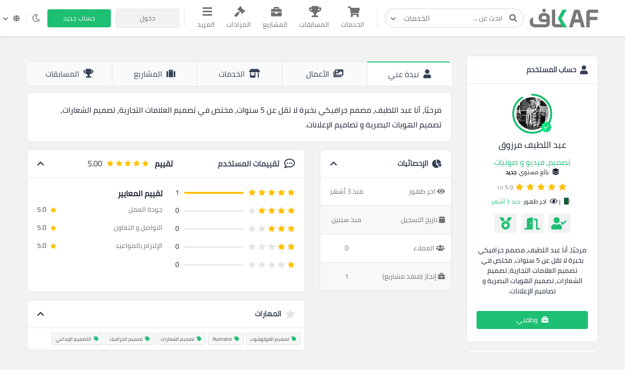

--- FILE ---
content_type: text/html; charset=UTF-8
request_url: https://kafiil.com/u/adam16
body_size: 18954
content:
<!doctype html>




<html lang="ar" dir="rtl">

<head>
    
    <meta charset="utf-8">

    
    <meta name="viewport" content="width=device-width, initial-scale=1, width=device-width">
    <link rel="icon" sizes="256x256" href="/assets/images/logos/light/favicon2.svg">
    <meta name="csrf-token" content="Kh4rRr7PAKiqQiEtK7Tu0om0mIFQ7tyHBNO38v8B">
    <title>عبد اللطيف مرزوق</title>
<meta name="description" content="مرحبًا، أنا عبد اللطيف، مصمم جرافيكي بخبرة لا تقل عن 5 سنوات، مختص في تصميم العلامات التجارية, تصميم الشعارات, تصميم الهويات البصرية و تصاميم الإعلانات. تصميم الفوتوشوب,illustrator,تصميم الشعارات,تصميم الجرافيك,التصميم الإبداعي">
<link rel="canonical" href="https://kafiil.com/u/adam16"/>
<meta property="og:title" content="عبد اللطيف مرزوق" />
<meta property="og:description" content="مرحبًا، أنا عبد اللطيف، مصمم جرافيكي بخبرة لا تقل عن 5 سنوات، مختص في تصميم العلامات التجارية, تصميم الشعارات, تصميم الهويات البصرية و تصاميم الإعلانات. تصميم الفوتوشوب,illustrator,تصميم الشعارات,تصميم الجرافيك,التصميم الإبداعي" />
<meta property="og:type" content="website" />
<meta property="og:site_name" content="kaf" />
<meta property="og:image" content="https://kafiil.s3.eu-central-1.amazonaws.com/media/avatar/5420aa1a1e4b283381ba050ad0ccfee1/c/f483e52dc49ada57ac39feb57bfe63b1-small.jpg" />

<meta name="twitter:card" content="summary" />
<meta name="twitter:image" content="https://kafiil.s3.eu-central-1.amazonaws.com/media/avatar/5420aa1a1e4b283381ba050ad0ccfee1/c/f483e52dc49ada57ac39feb57bfe63b1-small.jpg" />
<meta name="twitter:image:src" content="https://kafiil.com/assets/images/logos/social-logo.png" />
<meta name="twitter:title" content="عبد اللطيف مرزوق" />
<meta name="twitter:description" content="مرحبًا، أنا عبد اللطيف، مصمم جرافيكي بخبرة لا تقل عن 5 سنوات، مختص في تصميم العلامات التجارية, تصميم الشعارات, تصميم الهويات البصرية و تصاميم الإعلانات. تصميم الفوتوشوب,illustrator,تصميم الشعارات,تصميم الجرافيك,التصميم الإبداعي" />
<script type="application/ld+json">{"@context":"https://schema.org","@type":"WebPage","name":"عبد اللطيف مرزوق","description":"مرحبًا، أنا عبد اللطيف، مصمم جرافيكي بخبرة لا تقل عن 5 سنوات، مختص في تصميم العلامات التجارية, تصميم الشعارات, تصميم الهويات البصرية و تصاميم الإعلانات. تصميم الفوتوشوب,illustrator,تصميم الشعارات,تصميم الجرافيك,التصميم الإبداعي","image":["https://kafiil.com/assets/images/logos/social-logo.png","https://kafiil.s3.eu-central-1.amazonaws.com/media/avatar/5420aa1a1e4b283381ba050ad0ccfee1/c/f483e52dc49ada57ac39feb57bfe63b1-small.jpg"]}</script>
    <meta name="theme-color" content="#1DBF73">
    
    <script>window['page_created_at'] = '2026-01-26 12:29:45';</script>    <script type="text/javascript">
    const Ziggy = {"url":"https:\/\/kafiil.com","port":null,"defaults":{},"routes":{"media.store_multiple_temp_file":{"uri":"media\/upload-multiple-temp-file","methods":["POST"]},"frontend.chat.start_private_chat":{"uri":"chat\/start-private-chat","methods":["POST"]},"frontend.chat.send_msg":{"uri":"chat\/send-msg","methods":["POST"]}}};

    !function(t,r){"object"==typeof exports&&"undefined"!=typeof module?module.exports=r():"function"==typeof define&&define.amd?define(r):(t||self).route=r()}(this,function(){function t(t,r){for(var e=0;e<r.length;e++){var n=r[e];n.enumerable=n.enumerable||!1,n.configurable=!0,"value"in n&&(n.writable=!0),Object.defineProperty(t,"symbol"==typeof(o=function(t,r){if("object"!=typeof t||null===t)return t;var e=t[Symbol.toPrimitive];if(void 0!==e){var n=e.call(t,"string");if("object"!=typeof n)return n;throw new TypeError("@@toPrimitive must return a primitive value.")}return String(t)}(n.key))?o:String(o),n)}var o}function r(r,e,n){return e&&t(r.prototype,e),n&&t(r,n),Object.defineProperty(r,"prototype",{writable:!1}),r}function e(){return e=Object.assign?Object.assign.bind():function(t){for(var r=1;r<arguments.length;r++){var e=arguments[r];for(var n in e)Object.prototype.hasOwnProperty.call(e,n)&&(t[n]=e[n])}return t},e.apply(this,arguments)}function n(t){return n=Object.setPrototypeOf?Object.getPrototypeOf.bind():function(t){return t.__proto__||Object.getPrototypeOf(t)},n(t)}function o(t,r){return o=Object.setPrototypeOf?Object.setPrototypeOf.bind():function(t,r){return t.__proto__=r,t},o(t,r)}function i(t,r,e){return i=function(){if("undefined"==typeof Reflect||!Reflect.construct)return!1;if(Reflect.construct.sham)return!1;if("function"==typeof Proxy)return!0;try{return Boolean.prototype.valueOf.call(Reflect.construct(Boolean,[],function(){})),!0}catch(t){return!1}}()?Reflect.construct.bind():function(t,r,e){var n=[null];n.push.apply(n,r);var i=new(Function.bind.apply(t,n));return e&&o(i,e.prototype),i},i.apply(null,arguments)}function u(t){var r="function"==typeof Map?new Map:void 0;return u=function(t){if(null===t||-1===Function.toString.call(t).indexOf("[native code]"))return t;if("function"!=typeof t)throw new TypeError("Super expression must either be null or a function");if(void 0!==r){if(r.has(t))return r.get(t);r.set(t,e)}function e(){return i(t,arguments,n(this).constructor)}return e.prototype=Object.create(t.prototype,{constructor:{value:e,enumerable:!1,writable:!0,configurable:!0}}),o(e,t)},u(t)}var f=String.prototype.replace,a=/%20/g,c="RFC3986",l={default:c,formatters:{RFC1738:function(t){return f.call(t,a,"+")},RFC3986:function(t){return String(t)}},RFC1738:"RFC1738",RFC3986:c},s=Object.prototype.hasOwnProperty,v=Array.isArray,p=function(){for(var t=[],r=0;r<256;++r)t.push("%"+((r<16?"0":"")+r.toString(16)).toUpperCase());return t}(),y=function(t,r){for(var e=r&&r.plainObjects?Object.create(null):{},n=0;n<t.length;++n)void 0!==t[n]&&(e[n]=t[n]);return e},d={arrayToObject:y,assign:function(t,r){return Object.keys(r).reduce(function(t,e){return t[e]=r[e],t},t)},combine:function(t,r){return[].concat(t,r)},compact:function(t){for(var r=[{obj:{o:t},prop:"o"}],e=[],n=0;n<r.length;++n)for(var o=r[n],i=o.obj[o.prop],u=Object.keys(i),f=0;f<u.length;++f){var a=u[f],c=i[a];"object"==typeof c&&null!==c&&-1===e.indexOf(c)&&(r.push({obj:i,prop:a}),e.push(c))}return function(t){for(;t.length>1;){var r=t.pop(),e=r.obj[r.prop];if(v(e)){for(var n=[],o=0;o<e.length;++o)void 0!==e[o]&&n.push(e[o]);r.obj[r.prop]=n}}}(r),t},decode:function(t,r,e){var n=t.replace(/\+/g," ");if("iso-8859-1"===e)return n.replace(/%[0-9a-f]{2}/gi,unescape);try{return decodeURIComponent(n)}catch(t){return n}},encode:function(t,r,e,n,o){if(0===t.length)return t;var i=t;if("symbol"==typeof t?i=Symbol.prototype.toString.call(t):"string"!=typeof t&&(i=String(t)),"iso-8859-1"===e)return escape(i).replace(/%u[0-9a-f]{4}/gi,function(t){return"%26%23"+parseInt(t.slice(2),16)+"%3B"});for(var u="",f=0;f<i.length;++f){var a=i.charCodeAt(f);45===a||46===a||95===a||126===a||a>=48&&a<=57||a>=65&&a<=90||a>=97&&a<=122||o===l.RFC1738&&(40===a||41===a)?u+=i.charAt(f):a<128?u+=p[a]:a<2048?u+=p[192|a>>6]+p[128|63&a]:a<55296||a>=57344?u+=p[224|a>>12]+p[128|a>>6&63]+p[128|63&a]:(a=65536+((1023&a)<<10|1023&i.charCodeAt(f+=1)),u+=p[240|a>>18]+p[128|a>>12&63]+p[128|a>>6&63]+p[128|63&a])}return u},isBuffer:function(t){return!(!t||"object"!=typeof t||!(t.constructor&&t.constructor.isBuffer&&t.constructor.isBuffer(t)))},isRegExp:function(t){return"[object RegExp]"===Object.prototype.toString.call(t)},maybeMap:function(t,r){if(v(t)){for(var e=[],n=0;n<t.length;n+=1)e.push(r(t[n]));return e}return r(t)},merge:function t(r,e,n){if(!e)return r;if("object"!=typeof e){if(v(r))r.push(e);else{if(!r||"object"!=typeof r)return[r,e];(n&&(n.plainObjects||n.allowPrototypes)||!s.call(Object.prototype,e))&&(r[e]=!0)}return r}if(!r||"object"!=typeof r)return[r].concat(e);var o=r;return v(r)&&!v(e)&&(o=y(r,n)),v(r)&&v(e)?(e.forEach(function(e,o){if(s.call(r,o)){var i=r[o];i&&"object"==typeof i&&e&&"object"==typeof e?r[o]=t(i,e,n):r.push(e)}else r[o]=e}),r):Object.keys(e).reduce(function(r,o){var i=e[o];return r[o]=s.call(r,o)?t(r[o],i,n):i,r},o)}},b=Object.prototype.hasOwnProperty,h={brackets:function(t){return t+"[]"},comma:"comma",indices:function(t,r){return t+"["+r+"]"},repeat:function(t){return t}},g=Array.isArray,m=String.prototype.split,j=Array.prototype.push,w=function(t,r){j.apply(t,g(r)?r:[r])},O=Date.prototype.toISOString,E=l.default,R={addQueryPrefix:!1,allowDots:!1,charset:"utf-8",charsetSentinel:!1,delimiter:"&",encode:!0,encoder:d.encode,encodeValuesOnly:!1,format:E,formatter:l.formatters[E],indices:!1,serializeDate:function(t){return O.call(t)},skipNulls:!1,strictNullHandling:!1},S=function t(r,e,n,o,i,u,f,a,c,l,s,v,p,y){var b,h=r;if("function"==typeof f?h=f(e,h):h instanceof Date?h=l(h):"comma"===n&&g(h)&&(h=d.maybeMap(h,function(t){return t instanceof Date?l(t):t})),null===h){if(o)return u&&!p?u(e,R.encoder,y,"key",s):e;h=""}if("string"==typeof(b=h)||"number"==typeof b||"boolean"==typeof b||"symbol"==typeof b||"bigint"==typeof b||d.isBuffer(h)){if(u){var j=p?e:u(e,R.encoder,y,"key",s);if("comma"===n&&p){for(var O=m.call(String(h),","),E="",S=0;S<O.length;++S)E+=(0===S?"":",")+v(u(O[S],R.encoder,y,"value",s));return[v(j)+"="+E]}return[v(j)+"="+v(u(h,R.encoder,y,"value",s))]}return[v(e)+"="+v(String(h))]}var T,k=[];if(void 0===h)return k;if("comma"===n&&g(h))T=[{value:h.length>0?h.join(",")||null:void 0}];else if(g(f))T=f;else{var x=Object.keys(h);T=a?x.sort(a):x}for(var N=0;N<T.length;++N){var C=T[N],D="object"==typeof C&&void 0!==C.value?C.value:h[C];if(!i||null!==D){var $=g(h)?"function"==typeof n?n(e,C):e:e+(c?"."+C:"["+C+"]");w(k,t(D,$,n,o,i,u,f,a,c,l,s,v,p,y))}}return k},T=Object.prototype.hasOwnProperty,k=Array.isArray,x={allowDots:!1,allowPrototypes:!1,arrayLimit:20,charset:"utf-8",charsetSentinel:!1,comma:!1,decoder:d.decode,delimiter:"&",depth:5,ignoreQueryPrefix:!1,interpretNumericEntities:!1,parameterLimit:1e3,parseArrays:!0,plainObjects:!1,strictNullHandling:!1},N=function(t){return t.replace(/&#(\d+);/g,function(t,r){return String.fromCharCode(parseInt(r,10))})},C=function(t,r){return t&&"string"==typeof t&&r.comma&&t.indexOf(",")>-1?t.split(","):t},D=function(t,r,e,n){if(t){var o=e.allowDots?t.replace(/\.([^.[]+)/g,"[$1]"):t,i=/(\[[^[\]]*])/g,u=e.depth>0&&/(\[[^[\]]*])/.exec(o),f=u?o.slice(0,u.index):o,a=[];if(f){if(!e.plainObjects&&T.call(Object.prototype,f)&&!e.allowPrototypes)return;a.push(f)}for(var c=0;e.depth>0&&null!==(u=i.exec(o))&&c<e.depth;){if(c+=1,!e.plainObjects&&T.call(Object.prototype,u[1].slice(1,-1))&&!e.allowPrototypes)return;a.push(u[1])}return u&&a.push("["+o.slice(u.index)+"]"),function(t,r,e,n){for(var o=n?r:C(r,e),i=t.length-1;i>=0;--i){var u,f=t[i];if("[]"===f&&e.parseArrays)u=[].concat(o);else{u=e.plainObjects?Object.create(null):{};var a="["===f.charAt(0)&&"]"===f.charAt(f.length-1)?f.slice(1,-1):f,c=parseInt(a,10);e.parseArrays||""!==a?!isNaN(c)&&f!==a&&String(c)===a&&c>=0&&e.parseArrays&&c<=e.arrayLimit?(u=[])[c]=o:"__proto__"!==a&&(u[a]=o):u={0:o}}o=u}return o}(a,r,e,n)}},$=function(t,r){var e=function(t){if(!t)return x;if(null!=t.decoder&&"function"!=typeof t.decoder)throw new TypeError("Decoder has to be a function.");if(void 0!==t.charset&&"utf-8"!==t.charset&&"iso-8859-1"!==t.charset)throw new TypeError("The charset option must be either utf-8, iso-8859-1, or undefined");return{allowDots:void 0===t.allowDots?x.allowDots:!!t.allowDots,allowPrototypes:"boolean"==typeof t.allowPrototypes?t.allowPrototypes:x.allowPrototypes,arrayLimit:"number"==typeof t.arrayLimit?t.arrayLimit:x.arrayLimit,charset:void 0===t.charset?x.charset:t.charset,charsetSentinel:"boolean"==typeof t.charsetSentinel?t.charsetSentinel:x.charsetSentinel,comma:"boolean"==typeof t.comma?t.comma:x.comma,decoder:"function"==typeof t.decoder?t.decoder:x.decoder,delimiter:"string"==typeof t.delimiter||d.isRegExp(t.delimiter)?t.delimiter:x.delimiter,depth:"number"==typeof t.depth||!1===t.depth?+t.depth:x.depth,ignoreQueryPrefix:!0===t.ignoreQueryPrefix,interpretNumericEntities:"boolean"==typeof t.interpretNumericEntities?t.interpretNumericEntities:x.interpretNumericEntities,parameterLimit:"number"==typeof t.parameterLimit?t.parameterLimit:x.parameterLimit,parseArrays:!1!==t.parseArrays,plainObjects:"boolean"==typeof t.plainObjects?t.plainObjects:x.plainObjects,strictNullHandling:"boolean"==typeof t.strictNullHandling?t.strictNullHandling:x.strictNullHandling}}(r);if(""===t||null==t)return e.plainObjects?Object.create(null):{};for(var n="string"==typeof t?function(t,r){var e,n={},o=(r.ignoreQueryPrefix?t.replace(/^\?/,""):t).split(r.delimiter,Infinity===r.parameterLimit?void 0:r.parameterLimit),i=-1,u=r.charset;if(r.charsetSentinel)for(e=0;e<o.length;++e)0===o[e].indexOf("utf8=")&&("utf8=%E2%9C%93"===o[e]?u="utf-8":"utf8=%26%2310003%3B"===o[e]&&(u="iso-8859-1"),i=e,e=o.length);for(e=0;e<o.length;++e)if(e!==i){var f,a,c=o[e],l=c.indexOf("]="),s=-1===l?c.indexOf("="):l+1;-1===s?(f=r.decoder(c,x.decoder,u,"key"),a=r.strictNullHandling?null:""):(f=r.decoder(c.slice(0,s),x.decoder,u,"key"),a=d.maybeMap(C(c.slice(s+1),r),function(t){return r.decoder(t,x.decoder,u,"value")})),a&&r.interpretNumericEntities&&"iso-8859-1"===u&&(a=N(a)),c.indexOf("[]=")>-1&&(a=k(a)?[a]:a),n[f]=T.call(n,f)?d.combine(n[f],a):a}return n}(t,e):t,o=e.plainObjects?Object.create(null):{},i=Object.keys(n),u=0;u<i.length;++u){var f=i[u],a=D(f,n[f],e,"string"==typeof t);o=d.merge(o,a,e)}return d.compact(o)},F=/*#__PURE__*/function(){function t(t,r,e){var n,o;this.name=t,this.definition=r,this.bindings=null!=(n=r.bindings)?n:{},this.wheres=null!=(o=r.wheres)?o:{},this.config=e}var e=t.prototype;return e.matchesUrl=function(t){var r=this;if(!this.definition.methods.includes("GET"))return!1;var e=this.template.replace(/(\/?){([^}?]*)(\??)}/g,function(t,e,n,o){var i,u="(?<"+n+">"+((null==(i=r.wheres[n])?void 0:i.replace(/(^\^)|(\$$)/g,""))||"[^/?]+")+")";return o?"("+e+u+")?":""+e+u}).replace(/^\w+:\/\//,""),n=t.replace(/^\w+:\/\//,"").split("?"),o=n[0],i=n[1],u=new RegExp("^"+e+"/?$").exec(decodeURI(o));if(u){for(var f in u.groups)u.groups[f]="string"==typeof u.groups[f]?decodeURIComponent(u.groups[f]):u.groups[f];return{params:u.groups,query:$(i)}}return!1},e.compile=function(t){var r=this;return this.parameterSegments.length?this.template.replace(/{([^}?]+)(\??)}/g,function(e,n,o){var i,u;if(!o&&[null,void 0].includes(t[n]))throw new Error("Ziggy error: '"+n+"' parameter is required for route '"+r.name+"'.");if(r.wheres[n]&&!new RegExp("^"+(o?"("+r.wheres[n]+")?":r.wheres[n])+"$").test(null!=(u=t[n])?u:""))throw new Error("Ziggy error: '"+n+"' parameter does not match required format '"+r.wheres[n]+"' for route '"+r.name+"'.");return encodeURI(null!=(i=t[n])?i:"").replace(/%7C/g,"|").replace(/%25/g,"%").replace(/\$/g,"%24")}).replace(this.origin+"//",this.origin+"/").replace(/\/+$/,""):this.template},r(t,[{key:"template",get:function(){var t=(this.origin+"/"+this.definition.uri).replace(/\/+$/,"");return""===t?"/":t}},{key:"origin",get:function(){return this.config.absolute?this.definition.domain?""+this.config.url.match(/^\w+:\/\//)[0]+this.definition.domain+(this.config.port?":"+this.config.port:""):this.config.url:""}},{key:"parameterSegments",get:function(){var t,r;return null!=(t=null==(r=this.template.match(/{[^}?]+\??}/g))?void 0:r.map(function(t){return{name:t.replace(/{|\??}/g,""),required:!/\?}$/.test(t)}}))?t:[]}}]),t}(),P=/*#__PURE__*/function(t){var n,i;function u(r,n,o,i){var u;if(void 0===o&&(o=!0),(u=t.call(this)||this).t=null!=i?i:"undefined"!=typeof Ziggy?Ziggy:null==globalThis?void 0:globalThis.Ziggy,u.t=e({},u.t,{absolute:o}),r){if(!u.t.routes[r])throw new Error("Ziggy error: route '"+r+"' is not in the route list.");u.i=new F(r,u.t.routes[r],u.t),u.u=u.l(n)}return u}i=t,(n=u).prototype=Object.create(i.prototype),n.prototype.constructor=n,o(n,i);var f=u.prototype;return f.toString=function(){var t=this,r=Object.keys(this.u).filter(function(r){return!t.i.parameterSegments.some(function(t){return t.name===r})}).filter(function(t){return"_query"!==t}).reduce(function(r,n){var o;return e({},r,((o={})[n]=t.u[n],o))},{});return this.i.compile(this.u)+function(t,r){var e,n=t,o=function(t){if(!t)return R;if(null!=t.encoder&&"function"!=typeof t.encoder)throw new TypeError("Encoder has to be a function.");var r=t.charset||R.charset;if(void 0!==t.charset&&"utf-8"!==t.charset&&"iso-8859-1"!==t.charset)throw new TypeError("The charset option must be either utf-8, iso-8859-1, or undefined");var e=l.default;if(void 0!==t.format){if(!b.call(l.formatters,t.format))throw new TypeError("Unknown format option provided.");e=t.format}var n=l.formatters[e],o=R.filter;return("function"==typeof t.filter||g(t.filter))&&(o=t.filter),{addQueryPrefix:"boolean"==typeof t.addQueryPrefix?t.addQueryPrefix:R.addQueryPrefix,allowDots:void 0===t.allowDots?R.allowDots:!!t.allowDots,charset:r,charsetSentinel:"boolean"==typeof t.charsetSentinel?t.charsetSentinel:R.charsetSentinel,delimiter:void 0===t.delimiter?R.delimiter:t.delimiter,encode:"boolean"==typeof t.encode?t.encode:R.encode,encoder:"function"==typeof t.encoder?t.encoder:R.encoder,encodeValuesOnly:"boolean"==typeof t.encodeValuesOnly?t.encodeValuesOnly:R.encodeValuesOnly,filter:o,format:e,formatter:n,serializeDate:"function"==typeof t.serializeDate?t.serializeDate:R.serializeDate,skipNulls:"boolean"==typeof t.skipNulls?t.skipNulls:R.skipNulls,sort:"function"==typeof t.sort?t.sort:null,strictNullHandling:"boolean"==typeof t.strictNullHandling?t.strictNullHandling:R.strictNullHandling}}(r);"function"==typeof o.filter?n=(0,o.filter)("",n):g(o.filter)&&(e=o.filter);var i=[];if("object"!=typeof n||null===n)return"";var u=h[r&&r.arrayFormat in h?r.arrayFormat:r&&"indices"in r?r.indices?"indices":"repeat":"indices"];e||(e=Object.keys(n)),o.sort&&e.sort(o.sort);for(var f=0;f<e.length;++f){var a=e[f];o.skipNulls&&null===n[a]||w(i,S(n[a],a,u,o.strictNullHandling,o.skipNulls,o.encode?o.encoder:null,o.filter,o.sort,o.allowDots,o.serializeDate,o.format,o.formatter,o.encodeValuesOnly,o.charset))}var c=i.join(o.delimiter),s=!0===o.addQueryPrefix?"?":"";return o.charsetSentinel&&(s+="iso-8859-1"===o.charset?"utf8=%26%2310003%3B&":"utf8=%E2%9C%93&"),c.length>0?s+c:""}(e({},r,this.u._query),{addQueryPrefix:!0,arrayFormat:"indices",encodeValuesOnly:!0,skipNulls:!0,encoder:function(t,r){return"boolean"==typeof t?Number(t):r(t)}})},f.v=function(t){var r=this;t?this.t.absolute&&t.startsWith("/")&&(t=this.p().host+t):t=this.h();var n={},o=Object.entries(this.t.routes).find(function(e){return n=new F(e[0],e[1],r.t).matchesUrl(t)})||[void 0,void 0];return e({name:o[0]},n,{route:o[1]})},f.h=function(){var t=this.p(),r=t.pathname,e=t.search;return(this.t.absolute?t.host+r:r.replace(this.t.url.replace(/^\w*:\/\/[^/]+/,""),"").replace(/^\/+/,"/"))+e},f.current=function(t,r){var n=this.v(),o=n.name,i=n.params,u=n.query,f=n.route;if(!t)return o;var a=new RegExp("^"+t.replace(/\./g,"\\.").replace(/\*/g,".*")+"$").test(o);if([null,void 0].includes(r)||!a)return a;var c=new F(o,f,this.t);r=this.l(r,c);var l=e({},i,u);return!(!Object.values(r).every(function(t){return!t})||Object.values(l).some(function(t){return void 0!==t}))||Object.entries(r).every(function(t){return l[t[0]]==t[1]})},f.p=function(){var t,r,e,n,o,i,u="undefined"!=typeof window?window.location:{},f=u.host,a=u.pathname,c=u.search;return{host:null!=(t=null==(r=this.t.location)?void 0:r.host)?t:void 0===f?"":f,pathname:null!=(e=null==(n=this.t.location)?void 0:n.pathname)?e:void 0===a?"":a,search:null!=(o=null==(i=this.t.location)?void 0:i.search)?o:void 0===c?"":c}},f.has=function(t){return Object.keys(this.t.routes).includes(t)},f.l=function(t,r){var n=this;void 0===t&&(t={}),void 0===r&&(r=this.i),null!=t||(t={}),t=["string","number"].includes(typeof t)?[t]:t;var o=r.parameterSegments.filter(function(t){return!n.t.defaults[t.name]});if(Array.isArray(t))t=t.reduce(function(t,r,n){var i,u;return e({},t,o[n]?((i={})[o[n].name]=r,i):"object"==typeof r?r:((u={})[r]="",u))},{});else if(1===o.length&&!t[o[0].name]&&(t.hasOwnProperty(Object.values(r.bindings)[0])||t.hasOwnProperty("id"))){var i;(i={})[o[0].name]=t,t=i}return e({},this.g(r),this.m(t,r))},f.g=function(t){var r=this;return t.parameterSegments.filter(function(t){return r.t.defaults[t.name]}).reduce(function(t,n,o){var i,u=n.name;return e({},t,((i={})[u]=r.t.defaults[u],i))},{})},f.m=function(t,r){var n=r.bindings,o=r.parameterSegments;return Object.entries(t).reduce(function(t,r){var i,u,f=r[0],a=r[1];if(!a||"object"!=typeof a||Array.isArray(a)||!o.some(function(t){return t.name===f}))return e({},t,((u={})[f]=a,u));if(!a.hasOwnProperty(n[f])){if(!a.hasOwnProperty("id"))throw new Error("Ziggy error: object passed as '"+f+"' parameter is missing route model binding key '"+n[f]+"'.");n[f]="id"}return e({},t,((i={})[f]=a[n[f]],i))},{})},f.valueOf=function(){return this.toString()},f.check=function(t){return this.has(t)},r(u,[{key:"params",get:function(){var t=this.v();return e({},t.params,t.query)}}]),u}(/*#__PURE__*/u(String));return function(t,r,e,n){var o=new P(t,r,e,n);return t?o.toString():o}});

</script>


    
    

  


  
    <style>
        .custom-log-check {
            font-size: 14px !important;
        }

        .question_body:hover {
            cursor: pointer;
        }
        .follow-auction-btn:focus {
            background-color: initial !important;
            color:var(--theme-color) !important;
        }

        .reel_video_player{
            width: auto;
            max-width: 100%;
            min-width: 80%;
            height: auto;
            max-height: 580px;
            display: block;
            margin: auto;
            border-radius: 8px;
            margin-bottom: 20px;
        }

    </style>

<link rel="stylesheet" href="https://kafiil.com/css/bootstrap2.min.css" >


    
    <link rel="stylesheet" type="text/css" href="/css/flag-icons.min.css">
    <link rel="stylesheet" href="/css/app.css?v=2.34">

    <style>@import  url('https://fonts.googleapis.com/css2?family=Cairo:wght@200&family=Qahiri&display=swap'); !important</style>
    <style>@import  url('/fonts/NotoKufiArabic-Regular.ttf'); !important</style>

    
            <style>
        .total-rates{
            border-bottom: initial;
            margin-bottom: initial;
            /*padding-bottom: initial;*/
        }
    </style>
<style>
.info-table{font-size: 14px;}
.info-table tr td {padding: 18px 13px;}
</style>

    
        <script>(function(w,d,s,l,i){w[l]=w[l]||[];w[l].push({'gtm.start':
    new Date().getTime(),event:'gtm.js'});var f=d.getElementsByTagName(s)[0],
    j=d.createElement(s),dl=l!='dataLayer'?'&l='+l:'';j.async=true;j.src=
    'https://www.googletagmanager.com/gtm.js?id='+i+dl;f.parentNode.insertBefore(j,f);
    })(window,document,'script','dataLayer','GTM-M23QW4F');</script>
    
    <link href=" https://cdn.jsdelivr.net/npm/lobibox@1.2.7/dist/css/lobibox.min.css " rel="stylesheet">

    <script src="https://cdn.jsdelivr.net/npm/sweetalert2@11"></script>

    <link rel="stylesheet" href="https://cdnjs.cloudflare.com/ajax/libs/sweetalert/1.1.3/sweetalert.min.css">
    <script src="https://cdnjs.cloudflare.com/ajax/libs/sweetalert/1.1.3/sweetalert.min.js"></script>

</head>

<body class="transition-none">
    
    
    
    <script>
		const localTheme = localStorage.getItem('theme')
		if(localTheme) {
			if(localTheme == 'dark')
			document.getElementsByTagName('body')[0].classList.add("dark-theme")
		}
	</script>

    
        <noscript><iframe src="https://www.googletagmanager.com/ns.html?id=GTM-M23QW4F"
    height="0" width="0" style="display:none;visibility:hidden"></iframe></noscript>
    
    
    
    
    <!-- start header -->
<header class="header" id="header" style='box-shadow: 0px 3px 6px rgb(0 0 0 / 7%)'>


    <!-- nav-overlay -->
    <div class="overlay"></div>

    <div class="container">
        <div class="right">
            <!-- responsive nav-btn -->
            <button class="nav-btn"><span></span><span></span><span></span></button>

            <a href="/" class="logo d-none d-md-block" style='width:140px !important;'>
                <img src="/assets/images/logos/main-logo2.svg" style='width:140px !important;' alt="" class="light">
                <img src="/assets/images/logos/main-logo-dark.svg" style='width:140px !important;' alt="" class="d-none dark">
            </a>

            <a href="/" class="logo d-block d-md-none">
                <img src="/assets/images/logos/small2.svg" alt="">
            </a>

            <form action="https://kafiil.com/services" class="header-search">
                <div class="search-input-box">
                    <button type="submit" class="search-submit">
                        <i class="fas fa-search"></i>
                    </button>
                    <input type="text" name='search' placeholder="ابحث عن ...">
                    <button class="search-reset" type="reset"><i class="fas fa-times"></i></button>
                </div>
                <div class="dropdown search-dropdown">
                    <button class="search-dropdown-btn" type="button" data-toggle="dropdown" data-cat="services" aria-expanded="false">
                        <span>الخدمات</span>
                      <i class="fas fa-chevron-down"></i>
                    </button>
                    <div class="dropdown-menu">
                      <button class="search-dropitem" data-cat="services" type="button">
                        <i class="fas fa-shopping-cart"></i>
                        <span class="">
                            <span class="title">الخدمات</span>
                            <span class="subtitle">
                                خدمات تلبي احتياجاتك                            </span>
                        </span>
                      </button>
                      <button class="search-dropitem" data-cat="contests" type="button">
                        <i class="fas fa-trophy"></i>
                        <span class="">
                            <span class="title">المسابقات</span>
                            <span class="subtitle">
                                مسابقة واحدة، مئات المشاركات                            </span>
                        </span>
                      </button>
                      <button class="search-dropitem" data-cat="projects" type="button">
                        <i class="fas fa-briefcase"></i>
                        <span class="">
                            <span class="title">المشاريع</span>
                            <span class="subtitle">
                                ابدأ مشروع بمتطلباتك                            </span>
                        </span>
                      </button>
                      <button class="search-dropitem" data-cat="auctions" type="button">
                        <i class="fas fa-gavel"></i>
                        <span class="">
                            <span class="title">المزادات</span>
                            <span class="subtitle">
                                بيع لأعلى سعر                            </span>
                        </span>
                      </button>
                      <button class="search-dropitem" data-cat="portfolios" type="button">
                        <i class="far fa-image"></i>
                        <span class="">
                            <span class="title">الأعمال</span>
                            <span class="subtitle">
                                تصفح معرض الأعمال                            </span>
                        </span>
                      </button>
                      <button class="search-dropitem" data-cat="freelancers" type="button">
                        <i class="fas fa-users"></i>
                        <span class="">
                            <span class="title">المستقلين</span>
                            <span class="subtitle">
                                وظف المحترفين و الشركات                            </span>
                        </span>
                      </button>
                    </div>
                  </div>
            </form>
        </div>
        <ul class="nav-list" style='margin-bottom: 0px;'>
            <li class="responsive-head">
                <a href="https://kafiil.com"><img src="/assets/images/logos/main-logo2.svg" alt="" class="nav-logo"></a>
                <i class="fas fa-times close-nav close-bar"></i>
            </li>
            <li class="nav-form">
                <form  action="https://kafiil.com/services" class="search d-flex w-100 m-0">
                    <button type="submit">
                        <i class="fas fa-search"></i>
                    </button>
                    <input type="text" name='search' placeholder="ابحث عن ...">
                    <input type="hidden" name="_token" value="Kh4rRr7PAKiqQiEtK7Tu0om0mIFQ7tyHBNO38v8B">                </form>
            </li>
            
            <li class="item" >
                <a href="https://kafiil.com/services" class="link ">
                    <i class="fas fa-shopping-cart"></i>
                    الخدمات                </a>
            </li>

            
            <li class="item">
                <a href="https://kafiil.com/contests" class="link ">
                    <i class="fas fa-trophy"></i>
                    المسابقات                </a>
            </li>

            
            <li class="item">
                <a href="https://kafiil.com/projects" class="link ">
                    <i class="fas fa-briefcase"></i>
                    المشاريع                </a>
            </li>

            
            <li class="item" style='position: relative;'>
                <a href="https://kafiil.com/auctions" class="link ">
                    <i class="fas fa-gavel"></i>
                    <span>المزادات</span>
                </a>
            </li>

            
            

            



            
            

            
            

            
            



            


            <li class="item more-links-item">
                <div class="dropdown">
                    <button class="link more-links-link" type="button" id="dropdownMenuButton" data-toggle="dropdown" aria-haspopup="true" aria-expanded="false">
                        <i class="fas fa-bars"></i>
                        المزيد                    </button>
                    <div class="dropdown-menu dropdown-menu-right" aria-labelledby="dropdownMenuButton">
                        <a class="dropdown-item" href="/freelancers">
                            <i class="fas fa-users"></i>
                            المستقلين                        </a>
                        <a class="dropdown-item" href="https://kafiil.com/portfolios">
                            <i class="far fa-image"></i>
                            الأعمال                        </a>
                        <a class="dropdown-item" href="https://kafiil.com/questions">
                            <i class="fas fa-comments"></i>
                            الملتقى                        </a>
                    </div>
                </div>
            </li>
        </ul>
        <div class="left">

                            <a href="https://kafiil.com/user/login" class="theme-btn secondary-btn">
                    <span>دخول</span>
                    <i class="fas fa-sign-in-alt"></i>
                </a>
                <a href="https://kafiil.com/user/register" class="theme-btn primary-btn">
                    <span>حساب جديد</span>
                    <i class="fas fa-user-plus"></i>
                </a>
            
            <div class="theme-switch theme-toggle toggle-status">
                <label>
                    <input type="checkbox" class="d-none">
                    <div class="status-title status-enabled m-0"><i class="far fa-moon text-light"></i></div>
                    <div class="status-title status-disabled m-0"><i class="far fa-moon"></i></div>
                </label>
            </div>

            
            <div class="dropdown lang-drop">
                <button class="lang-icon" type="button" id="dropdownMenuButton" data-toggle="dropdown"
                    aria-haspopup="true" aria-expanded="false">
                    <span>
                        <i class="fas fa-globe"></i>
                        
                    </span>
                    <i class="fas fa-chevron-down"></i>
                </button>
                <div class="dropdown-menu" aria-labelledby="dropdownMenuButton">
                    <a class="dropdown-item" href="https://kafiil.com/app/change-language?lang=ar">
                        <img src="/modules/base/img/static/sa.webp" alt="" class="flag">
                        العربية
                    </a>
                    <a class="dropdown-item" href="https://kafiil.com/app/change-language?lang=en">
                        <img src="/modules/base/img/static/uk.webp" alt="" class="flag">
                        English
                    </a>
                </div>
            </div>
        </div>
    </div>
</header>



    
    

    <section class="content">
    <div class="container pt-40 pb-40">
        <div class="row">

            
            <div class="col-12 col-lg-3">




                
                <div class="block">
    <div class="block-head">
        <p class="title">
            <i class="fas fa-user"></i>
            حساب المستخدم        </p>
        <div class="left">
            
            
            
            
            
            

        </div>
    </div>

    
    <div class="has-padding">
        <div class="user-info-column">


            <a href="https://kafiil.com/u/adam16" class="img marked">
                
                <img class='' src="https://kafiil.s3.eu-central-1.amazonaws.com/media/avatar/5420aa1a1e4b283381ba050ad0ccfee1/c/f483e52dc49ada57ac39feb57bfe63b1-small.jpg" alt="">

                
                                <img src="/modules/base/img/icons/verified.svg" alt="" class="flag" data-toggle="tooltip" title="الهوية موثقة">
                
                
                <svg width="82" height="82">
                    <circle r="39" cx="41" cy="41" style="stroke-dashoffset: calc(250 - (250 * 89) / 100);"></circle>
                </svg>

            </a>

            
            <p class="name ">
                <a class='black-anchor' href="https://kafiil.com/u/adam16">عبد اللطيف مرزوق</a>

                            </p>

            
            <div class="">

                
                                <div class="dashboard-sidebar-tag">
                    <span class="theme-color">تصميم, فيديو و صوتيات</span>
                </div>
                

                
                                <p class="info-content">
                    <i class="fas fa-layer-group"></i>

                    
                                        <span>بائع مستوي: <b>جديد</b></span>
                    
                    
                    
                    
                                    </p>
                
                
                

            </div>
            <div class="stars">
                                <i class="fas fa-star active"></i>
                <i class="fas fa-star active"></i>
                <i class="fas fa-star active"></i>
                <i class="fas fa-star active"></i>
                <i class="fas fa-star active"></i>

                <span class="small-text">
                    5.0
                    <span class="hint-text">
                        (1)
                    </span>
                </span>
            </div>


                        <p class="info-content">
                <i class='fi fi-dz' data-toggle="tooltip" title='الجزائر'></i> |
                <i class="far fa-eye"></i>
                اخر ظهور: <span class="theme-color">منذ 3 أشهر</span>
                
            </p>
            

            
            <div class="more-medals">
    <div class="medals">
                    <i class="fas fa-user-check user-badge" data-toggle="tooltip" title="قام المستخدم بتوثيق حسابه"></i>
                    <i class="fas fa-door-open user-badge" data-toggle="tooltip" title="المستخدم مسجل فى الموقع منذ سنتين"></i>
                    <i class="fas fa-medal user-badge" data-toggle="tooltip" title="معرض أعمالة يحتوي على 5 أعمال فأكثر"></i>
            </div>

    </div>

            
                        <p class="desc-font mb-30">
                مرحبًا، أنا عبد اللطيف، مصمم جرافيكي بخبرة لا تقل عن 5 سنوات، مختص في تصميم العلامات التجارية, تصميم الشعارات, تصميم الهويات البصرية و تصاميم الإعلانات.
                            </p>
            
            
                        <a href="https://kafiil.com/project/create?freelancer=adam16" class="theme-btn primary-btn w-100 js-confetti flash-btn">
                <i class="fas fa-briefcase"></i>
                وظفني            </a>
            
            
            





        </div>


    </div>
</div>



                
                                    <div class="block">
    <div class="block-head">
        <p class="title">
            <i class="fas fa-user-shield"></i>
            توثيق الحساب        </p>
    </div>

    <div class="confirm-user-data">
        
        <a href="#" class="line checked">
            <span class="right">
                <span class="icon">
                    <i class="fas fa-phone"></i>
                </span>
                <span class="info">
                    <span class="title">
                        الهاتف المحمول                    </span>
                    <span class="desc">
                                                تم تفعيل رقم الهاتف المحمول                                            </span>
                </span>
            </span>
        </a>

        
        <a href="#" class="line checked">
            <span class="right">
                <span class="icon">
                    <i class="fas fa-shopping-cart"></i>
                </span>
                <span class="info">
                    <span class="title">
                        الهوية                    </span>
                    <span class="desc">
                                                تم توثيق الهوية                        
                    </span>
                </span>
            </span>
        </a>
    </div>
</div>
                
            
</div>


<div class="col-12 col-lg-9">

        
    <ul class="nav nav-tabs block-tabs mb-3 hide-scrollbar-allow-scroll">

    </ul>
<ul class="nav nav-tabs block-tabs mb-3 hide-scrollbar-allow-scroll">

   
   <li class="nav-item">
       <a href="https://kafiil.com/u/adam16" class="active">
           <i class="fas  fa-user"></i>
           نبذة عني       </a>
   </li>

   
      <li class="nav-item">
       <a href="https://kafiil.com/u/adam16/portfolios" class="">
           <i class="fas  fa-images"></i>
           الأعمال       </a>
   </li>
   
   
      <li class="nav-item">
       <a href="https://kafiil.com/u/adam16/services" class="">
           <i class="fas fa-store-alt"></i>
           الخدمات       </a>
   </li>
   
   
      <li class="nav-item">
       <a href="https://kafiil.com/u/adam16/projects" class="">
           <i class="fas  fa-suitcase"></i>
           المشاريع       </a>
   </li>
   
   
      <li class="nav-item">
       <a href="https://kafiil.com/u/adam16/contests" class="">
           <i class="fas fa-trophy"></i>
           المسابقات       </a>
   </li>
   
   
   
       
           
           
       
   

   
       
           
           
       
   
</ul>




<div class='row'>
    <div class='col-12'>

        <div class="block">
            <div class="has-padding pb-0">
                
                <p class="desc-font mb-20" style="line-height: 30px; font-size:16px;">
                                        مرحبًا، أنا عبد اللطيف، مصمم جرافيكي بخبرة لا تقل عن 5 سنوات، مختص في تصميم العلامات التجارية, تصميم الشعارات, تصميم الهويات البصرية و تصاميم الإعلانات.
                                    </p>
            </div>
        </div>
    </div>

    
    <div class='col-12 col-md-4'>
        
        <div class="block collapse-block">
            <div class="block-head">
                <p class="title">
                    <i class="fas fa-chart-pie"></i>
                    الإحصائيات                </p>
                <i class="fas fa-chevron-down"></i>
            </div>
            <div class="block-body">
                <table class="info-table">
                    <tbody>
                        
                        
                        

                        
                                                <tr>
                            <td>
                                <i class='fas fa-eye'></i>
                                اخر ظهور                            </td>

                                                        <td>
                                <span class="">
                                    منذ 3 أشهر
                                </span>
                            </td>
                                                    </tr>
                        
                        
                        <tr>
                            <td>
                                <i class='fas fa-calendar'></i>
                                تاريخ التسجيل                            </td>
                            <td>
                                منذ سنتين
                            </td>
                        </tr>

                        
                        
                        
                                                <tr>
                            <td>
                                <i class='fas fa-users'></i>
                                العملاء                            </td>
                            <td>
                                0
                            </td>
                        </tr>
                        
                        
                        
                        
                        
                        
                                                <tr>
                            <td>
                                <i class='fas fa-briefcase'></i>
                                إنجاز (منفذ مشاريع)
                            </td>
                            <td>
                                1
                            </td>
                        </tr>
                        
                        
                        
                        
                        
                        
                        
                        
                                            </tbody>
                </table>
            </div>
        </div>


    </div>

    
    
        <div class='col-12 col-md-8'>

        
                <div class="service-rates block collapse-block" id="rates">
            <div class="rate-head block-head">
                <p class="title">
                    <i class="far fa-comment-dots"></i>
                    تقييمات المستخدم                </p>
                <div class="rate-view">
                    <span class="rate-range">
                        تقييم
                    </span>

                                            <i class="fas fa-star active"></i>
                                            <i class="fas fa-star active"></i>
                                            <i class="fas fa-star active"></i>
                                            <i class="fas fa-star active"></i>
                                            <i class="fas fa-star active"></i>
                    
                    <span class="text-small">5.00</span>
                </div>

                
                
                    
                
                <i class="fas fa-chevron-down"></i>

            </div>
            <div class="block-body">
                <div class="has-padding">
                    <div class="total-rates">
                        <div class="right">
                            <div class="rate-progress-row">
                                <div class="stars">
                                    <i class="fas fa-star active"></i>
                                    <i class="fas fa-star active"></i>
                                    <i class="fas fa-star active"></i>
                                    <i class="fas fa-star active"></i>
                                    <i class="fas fa-star active"></i>
                                </div>
                                <div class="rate-progress">
                                    <div class="bar" style="width: 100%;"></div>
                                </div>
                                <span class="count">1</span>
                            </div>
                            <div class="rate-progress-row">
                                <div class="stars">
                                    <i class="fas fa-star active"></i>
                                    <i class="fas fa-star active"></i>
                                    <i class="fas fa-star active"></i>
                                    <i class="fas fa-star active"></i>
                                    <i class="fas fa-star"></i>
                                </div>
                                <div class="rate-progress">
                                    <div class="bar" style="width: 0%;"></div>
                                </div>
                                <span class="count">0</span>
                            </div>
                            <div class="rate-progress-row">
                                <div class="stars">
                                    <i class="fas fa-star active"></i>
                                    <i class="fas fa-star active"></i>
                                    <i class="fas fa-star active"></i>
                                    <i class="fas fa-star"></i>
                                    <i class="fas fa-star"></i>
                                </div>
                                <div class="rate-progress">
                                    <div class="bar" style="width: 0%;"></div>
                                </div>
                                <span class="count">0</span>
                            </div>
                            <div class="rate-progress-row">
                                <div class="stars">
                                    <i class="fas fa-star active"></i>
                                    <i class="fas fa-star active"></i>
                                    <i class="fas fa-star"></i>
                                    <i class="fas fa-star"></i>
                                    <i class="fas fa-star"></i>
                                </div>
                                <div class="rate-progress">
                                    <div class="bar" style="width: 0%;"></div>
                                </div>
                                <span class="count">0</span>
                            </div>
                            <div class="rate-progress-row">
                                <div class="stars">
                                    <i class="fas fa-star active"></i>
                                    <i class="fas fa-star"></i>
                                    <i class="fas fa-star"></i>
                                    <i class="fas fa-star"></i>
                                    <i class="fas fa-star"></i>
                                </div>
                                <div class="rate-progress">
                                    <div class="bar" style="width: 0%;"></div>
                                </div>
                                <span class="count">0</span>
                            </div>
                        </div>
                        <div class="left">
                            <p class="title">
                                تقييم المعايير                            </p>

                            
                                                        <div class="rate-analysis-row">
                                <span class="desc">
                                                                                جودة العمل
                                            
                                </span>
                                <span class="percent">
                                    <i class="fas fa-star active"></i>
                                    5.0
                                </span>
                            </div>
                                                        <div class="rate-analysis-row">
                                <span class="desc">
                                                                                التواصل و التعاون
                                            
                                </span>
                                <span class="percent">
                                    <i class="fas fa-star active"></i>
                                    5.0
                                </span>
                            </div>
                                                        <div class="rate-analysis-row">
                                <span class="desc">
                                                                                الإلتزام بالمواعيد
                                            
                                </span>
                                <span class="percent">
                                    <i class="fas fa-star active"></i>
                                    5.0
                                </span>
                            </div>
                            
                        </div>
                    </div>

                </div>
            </div>
        </div>
        
        
                <div class="block collapse-block">
            <div class="block-head">
                <p class="title">
                    <i class="fas  fa-star"></i>
                    المهارات                </p>
                <i class="fas fa-chevron-down"></i>
            </div>
            <div class="block-body">
                <div class="p-2">
                    
                    <div class="hashtags">
                                                <a href="#" class="hashtag">
                            <i class="fas fa-tag"></i>
                            تصميم الفوتوشوب
                        </a>
                                                <a href="#" class="hashtag">
                            <i class="fas fa-tag"></i>
                            illustrator
                        </a>
                                                <a href="#" class="hashtag">
                            <i class="fas fa-tag"></i>
                            تصميم الشعارات
                        </a>
                                                <a href="#" class="hashtag">
                            <i class="fas fa-tag"></i>
                            تصميم الجرافيك
                        </a>
                                                <a href="#" class="hashtag">
                            <i class="fas fa-tag"></i>
                            التصميم الإبداعي
                        </a>
                                            </div>
                </div>
            </div>
        </div>
        
    </div>
    

</div>


</div>
</div>
</div>
</section>



    
        <footer class="footer white">
    <div class="container">
        <div class="row">
            
            <div class="col-12 col-sm-6 col-md-2">
                <p class="foot-title">
                    المساعدة و الدعم                </p>
                <div class="foot-links">
                    <a href="https://kafiil.com/help-center">
                        <i class="fas fa-angle-double-left"></i>
                        مركز المساعدة                    </a>

                    <a href="https://kafiil.com/faq">
                        <i class="fas fa-angle-double-left"></i>
                        الأسئلة الشائعة                    </a>


                    <a href="https://kafiil.com/knowledge-base">
                        <i class="fas fa-angle-double-left"></i>
                        بنك الأسئلة                    </a>

                    
                                        <a href="https://kafiil.com/contact-us">
                        <i class="fas fa-angle-double-left"></i>
                        تواصل معنا                    </a>
                                    </div>
            </div>

            
            <div class="col-12 col-sm-6 col-md-2">

                <p class="foot-title">
                    كاف                </p>
                <div class="foot-links">
                    <a href="https://kafiil.com/p/terms">
                        <i class="fas fa-angle-double-left"></i>
                        شروط الخدمة                    </a>

                    <a href="https://kafiil.com/p/privacy-policy">
                        <i class="fas fa-angle-double-left"></i>
                        الخصوصية                    </a>

                    <a href="https://kafiil.com/p/about">
                        <i class="fas fa-angle-double-left"></i>
                        عن كاف                    </a>


                    <a href="https://kafiil.com/p/guarantee">
                        <i class="fas fa-angle-double-left"></i>
                        كيف يضمن كاف حقوقك                    </a>

                    <a href="https://kafiil.com/p/referrals">
                        <i class="fas fa-angle-double-left"></i>
                        التسويق بالعمولة                    </a>

                    <a href="https://kafiil.com/questions">
                        <i class="fas fa-angle-double-left"></i>
                        ملتقي كاف                    </a>

                    <a href="https://kafiil.com/p/levels">
                        <i class="fas fa-angle-double-left"></i>
                        مستويات المستخدمين                    </a>

                    <a href="https://kafiil.com/p/points">
                        <i class="fas fa-angle-double-left"></i>
                        نظام النقاط                    </a>

                </div>
            </div>

            
            <div class="col-12 col-sm-6 col-md-5">
                <p class="foot-title">
                    <a class='black-anchor' href="https://blog.kafiil.com/">مدونة كاف</a>
                </p>
                <div class="foot-links">
                                        <a href="https://blog.kafiil.com/%d9%83%d9%8a%d9%81-%d8%a3%d8%a8%d9%8a%d8%b9-%d8%a3%d9%88%d9%84-%d8%ae%d8%af%d9%85%d8%a9-%d8%b9%d9%84%d9%89-%d9%85%d9%88%d9%82%d8%b9-%d9%83%d9%81%d9%8a%d9%84%d8%9f-8-%d9%86%d8%b5%d8%a7%d8%a6%d8%ad/" target="_blank">
                        <i class="fas fa-angle-double-left"></i>
                        كيف أبيع أول خدمة على منصة كاف؟! ( 8 نصائح مهمة )                    </a>
                                        <a href="https://blog.kafiil.com/why-kafiil-is-the-best-choice-for-freelancers-in-the-arab-world/" target="_blank">
                        <i class="fas fa-angle-double-left"></i>
                        لماذا منصة كاف هي الإختيار الأمثل للمستقلين بالوطن العربي؟                    </a>
                                        <a href="https://blog.kafiil.com/micro-services-important-for-entrepreneurs/" target="_blank">
                        <i class="fas fa-angle-double-left"></i>
                        الخدمات المصغرة المُهمة لرواد الأعمال وأصحاب الشركات الناشئة                    </a>
                                        <a href="https://blog.kafiil.com/wrong-myths-about-working-on-the-internet/" target="_blank">
                        <i class="fas fa-angle-double-left"></i>
                        7 أساطير خاطئة حول العمل عبر الإنترنت لا أساس لها من الصحة                    </a>
                                        <a href="https://auctions.kafiil.com/" target="_blank">
                        <i class="fas fa-angle-double-left"></i>
                        تعرف على قسم المزادات                    </a>
                                    </div>
            </div>
            <div class="col-12 col-sm-6 col-md-3">
                <p class="foot-title">
                    وسائل الدفع                </p>
                <div class="methods payment_methods">
                    <img src="/modules/base/img/icons/mastercard.svg" alt="mastercard" data-toggle="tooltip" title="ماستركارد">
                    <img src="/modules/base/img/icons/visa.svg" alt="visa" data-toggle="tooltip" title="فيزا">
                    <img src="/modules/base/img/icons/paypal.svg" alt="paypal.png" data-toggle="tooltip" title="بايبال">

                    

                    <img src="/modules/base/img/icons/mada.svg" alt="mada" data-toggle="tooltip" title="مدي">
                    <img src="/modules/base/img/icons/payeer.png" alt="paypal.png" data-toggle="tooltip" title="بايير">

                    
                    <img src="/modules/base/img/icons/vodafone.svg" alt="vodafone" data-toggle="tooltip" title="فودافون كاش">

                    

                    
                    

                </div>
                <p class="foot-title">
                    وسائل السحب                </p>
                <div class="methods payment_methods">
                    <img src="/modules/base/img/icons/paypal.svg" alt="paypal" data-toggle="tooltip" title="بايبال">
                    
                    <img src="/modules/base/img/icons/vodafone.svg" alt="vodafone" data-toggle="tooltip" title="فودافون كاش">
                    <img src="/modules/base/img/icons/instapay.png" alt="instapay" data-toggle="tooltip" title="instapay">

                    
                    
                    



                </div>
            </div>
        </div>
        
        <div>
            <p style='font-weight: bold;'>منصة كاف مرخصة من</p>

            <div class='f-flex'>
                <img style='width: 200px;' src="/assets/images/brands/mcit.png">
                <img style='width: 200px;' src="/assets/images/brands/ministry_of_Commerce.png">                
            </div>
        </div>

        <div class="foot-social">
            <a href="https://news.google.com/publications/CAAqBwgKMIuOsQwwsczvAg" target="_blank"><i class="fab fa-google"></i></a>
            <a href="https://www.facebook.com/kafdotcom" target="_blank"><i class="fab fa-facebook-f"></i></a>
            <a href="https://twitter.com/KafiilDotCom" target="_blank"><i class="fab fa-twitter"></i></a>
            <a href="https://www.linkedin.com/company/kafiildotcom/" target="_blank"><i class="fab fa-linkedin-in"></i></a>
            <a href="https://www.instagram.com/kaf.com.sa" target="_blank"><i class="fab fa-instagram-square"></i></a>
            <a href="https://www.youtube.com/channel/UC6EbpTrYpGi__33_uI9pcsA" target="_blank"><i class="fab fa-youtube"></i></a>
            <a href="https://www.snapchat.com/add/kafiildotcom" target="_blank"><i class="fab fa-snapchat-ghost"></i></a>
            <a href="https://t.me/KafiilDotCom" target="_blank"><i class="fab fa-telegram-plane"></i></a>
            <a href="https://www.tiktok.com/@kaf.com.sa" target="_blank" class='me-2'>
                <img src="/assets/images/icons/tiktok.png" style='max-height: 30px; border-radius: 50%;'>
            </a>
            <a href="https://podcast-360.com" target="_blank" class='me-2'>
                <img src="/assets/images/icons/podcast360.jpg" style='max-height: 30px; border-radius: 50%;'>
            </a>

        </div>

    </div>
</footer>
<div class="copy">
    <div class="container">
        <p class="desc">
            
            Developed by Samer Zaki
        </p>
        <p class="desc">
            All rights reserved © kaf 2026
        </p>
    </div>
</div>
    
    
    



    

         
        <script type="text/javascript">window.$crisp=[];window.CRISP_WEBSITE_ID="af43d416-4b0a-4c9f-94f9-1dcb956cffd6";(function(){d=document;s=d.createElement("script");s.src="https://client.crisp.chat/l.js";s.async=1;d.getElementsByTagName("head")[0].appendChild(s);})();</script>
            <!--
    <script>
        window.__lc = window.__lc || {};
        window.__lc.license = 13379271;
        ;(function(n,t,c){function i(n){return e._h?e._h.apply(null,n):e._q.push(n)}var e={_q:[],_h:null,_v:"2.0",on:function(){i(["on",c.call(arguments)])},once:function(){i(["once",c.call(arguments)])},off:function(){i(["off",c.call(arguments)])},get:function(){if(!e._h)throw new Error("[LiveChatWidget] You can't use getters before load.");return i(["get",c.call(arguments)])},call:function(){i(["call",c.call(arguments)])},init:function(){var n=t.createElement("script");n.async=!0,n.type="text/javascript",n.src="https://cdn.livechatinc.com/tracking.js",t.head.appendChild(n)}};!n.__lc.asyncInit&&e.init(),n.LiveChatWidget=n.LiveChatWidget||e}(window,document,[].slice))
    </script>

    <noscript>
    <a href="https://www.livechatinc.com/chat-with/13379271/" rel="nofollow">تحدث معنا</a></noscript>
     -->
    



    <script src="/js/app.js?v=2.34"  charset="utf-8"></script>
    
    <script src="https://cdnjs.cloudflare.com/ajax/libs/crypto-js/3.1.9-1/crypto-js.js">

    <script>
        $("#video_modal").on('hidden.bs.modal', function (e) {
            $(this).find('iframe').attr("src", '');
        });
    </script>


    
    <form style='display: none;' id='delete-form' action="" method="post">
        <input type="hidden" name="_token" value="Kh4rRr7PAKiqQiEtK7Tu0om0mIFQ7tyHBNO38v8B">        <input type="hidden" name="_method" value="delete">
    </form>

    
    <div class="modal fade" id="reportModal" tabindex="-1" role="dialog" aria-labelledby="reportModalTitle" aria-hidden="true">
      <div class="modal-dialog modal-dialog-centered" role="document">
        <div class="modal-content">
          <div class="modal-header">
            
            <h5 class="modal-title" id="exampleModalLongTitle">إبلاغ</h5>

          </div>
          <div class="modal-body">
            
            <form id='report-form' action="" method="post">
                <input type="hidden" class="form-control" name="reportable_id" id="reportable_id">
                <input type="hidden" class="form-control" name='reportable_type' id="reportable_type">

                
                <div class="form-group">
                    
                    <div id='report-reasons'>

                    </div>
                </div>


                
                <div class="form-group">
                    <label for="message-text" class="col-form-label">أسباب أخري(إختياري):</label>
                    <textarea class="form-control" name='custom_reason' id="message-text" style="min-height: 100px;"></textarea>
                </div>


              <input type="hidden" name="_token" value="Kh4rRr7PAKiqQiEtK7Tu0om0mIFQ7tyHBNO38v8B">            </form>

          </div>
          <div class="modal-footer">
            <button type="button" class="btn btn-secondary" data-dismiss="modal" style="margin:0px 5px;">إغلق</button>
            <input type="submit" class="btn btn-danger" form="report-form" value="إبلاغ" disabled>
          </div>
        </div>
      </div>
    </div>

    
    <div id='loading_spinner' style='width:100px; height: 100px; margin-top: -50px; margin-left: -50px; position: fixed; left:50%; top:50%; z-index: 9999999; display: none;'>
        <img src="/assets/images/app/loading-spinner.svg" style='width:100%;'>
    </div>

    
    <form id='spoof-form' action="/test" method="post" style='display: none;'>
        <input type="hidden" name="_token" value="Kh4rRr7PAKiqQiEtK7Tu0om0mIFQ7tyHBNO38v8B">        <input type="submit" name="">
    </form>
    
    <form id='spoof-form-delete' action="/test" method="post" style='display: none;'>
        <input type="hidden" name="_token" value="Kh4rRr7PAKiqQiEtK7Tu0om0mIFQ7tyHBNO38v8B">        <input type="hidden" name="_method" value="delete">
        <input type="submit" name="">
    </form>


    
    <div id='edit_modal' class="modal fade" tabindex="-1" role="dialog" aria-labelledby="exampleModalCenterTitle" aria-hidden="true">
      <div class="modal-dialog modal-dialog-centered" role="document">
        <div class="modal-content">
          <div class="modal-header">
            <h6 class="modal-title" id="exampleModalLongTitle">تعديل تعليق</h5>
            <button type="button" class="close" data-dismiss="modal" aria-label="Close">
              <span aria-hidden="true">&times;</span>
            </button>
          </div>
          <div class="modal-body">
                <textarea id='modal_comment_edit_content' class='textarea-fit-content' style='width:100%; min-height: 100px'></textarea>
                <input type="hidden" name="comment_id">
          </div>
          <div class="modal-footer">
            <button type="button" class="btn btn-secondary btn-sm" data-dismiss="modal">إلغاء</button>
            <button type="button" class="btn btn-primary btn-sm" id='update_comment_content' >تعديل</button>
          </div>
        </div>
      </div>
    </div>


    
    <div class="modal fade" id="confirmation_normal_modal">
        <div class="modal-dialog modal-dialog-centered" role="document">
            <div class="modal-content">
                <div class="modal-header">
                    <h5 class="modal-title" id="exampleModalLabel"><span class="confirm_title"></span></h5>
                    <button type="button" class="close" data-dismiss="modal" aria-label="Close">
                        <span aria-hidden="true">&times;</span>
                    </button>
                </div>
                <div class="modal-body">
                    <span class="confirm_desc"></span>
                </div>
                <div class="modal-footer">
                    <button type="button" class="theme-btn secondary-btn" data-dismiss="modal">إلغاء</button>
                    <a href="" type="button" id="confirm_delete_number" class="theme-btn primary-btn confirm_btn"></a>
                </div>
            </div>
        </div>
    </div>

    <div class="modal fade" id="confirmation_danger_modal">
        <div class="modal-dialog modal-dialog-centered" role="document">
            <div class="modal-content">
                <div class="modal-header">
                    <h5 class="modal-title" id="exampleModalLabel"><span class="confirm_title"></span></h5>
                    <button type="button" class="close" data-dismiss="modal" aria-label="Close">
                        <span aria-hidden="true">&times;</span>
                    </button>
                </div>
                <div class="modal-body">
                    <span class="confirm_desc"></span>
                </div>
                <div class="modal-footer">
                    <button type="button" class="theme-btn secondary-btn" data-dismiss="modal">إلغاء</button>
                    <a href="" type="button" id="confirm_delete_number" class="theme-btn danger-btn confirm_btn"></a>
                </div>
            </div>
        </div>
    </div>

    <script>
        
        $('body').on('click', '.report-item', function(e) {
            e.preventDefault();
            $reportableId = $(this).attr('reportable_id');
            $reportableType = $(this).attr('reportable_type');
            $('#reportModal').modal('show');
            $('#reportable_id').val($reportableId);
            $('#reportable_type').val($reportableType);
            $('#report-form').attr('action', '/report');

            if(window.localStorage.getItem(`reasons-${$reportableType}`)){
                console.log('get from cache');
                $('#report-reasons').html(window.localStorage.getItem(`reasons-${$reportableType}`))
            }else{
                console.log('get from ajax');
                $.ajax({
                    url : `/reason/get-reasons`,
                    type: "get",
                    data : {
                        "category" : $reportableType
                    },
                    beforeSend: function(){},                //run before request sent
                    success: function(response, textStatus, jqXHR){
                        $('#report-reasons').html(response);
                        window.localStorage.setItem(`reasons-${$reportableType}`, response);

                    },
                    error: function (XHR, textStatus, errorThrown){
                        console.log(XHR);
                    },
                    complete: function(xhr,status){},        //triggered after ajax connection is finshed whether response is success or error
                });
            }
        });

        
        $('.mark-as-complete').click(function(e){
            e.preventDefault();

            $url = $(this).attr('href');

            $.confirm({
                title: 'تأكيد!',
                rtl: true,

                content: 'هل أنت متأكد أن المستقل إنتهى من المطلوب بالكامل؟ سيتم تحديد العمل كا مكتمل',
                buttons: {
                    confirm: {
                        btnClass: 'theme-button',
                        text: 'تأكيد',
                        action: function(){
                            submitSpoofForm($url);
                        },
                    },
                    cancel: {
                        text: 'إلغاء',
                    },
                    problem: {
                        text: 'هناك مشكلة',
                        action: function(){
                            //
                            $.confirm({
                                title: 'مساعدة!',
                                rtl: true,
                                content: 'هل ترغب بفتح تذكرة دعم لمساعدتك؟',
                                buttons: {
                                    confirm: {
                                        btnClass: 'theme-button',
                                        text: 'فتح تذكرة',
                                        action: function () {
                                            window.location.href = "/supportTicket/create";
                                        }
                                    },
                                    cancel: {
                                        text: 'إلغاء',
                                    },
                                }
                            });
                        }
                    }
                }
            });
        })

        
        $('body').on('click', '.delete-item', function(e) {
            e.preventDefault();
            $entityId = $(this).attr('entity_id');
            $entityType = $(this).attr('entity_type');
            $this = this;

            if(confirm('هل أنت متأكد من حذف العنصر؟ ')){
                $.ajax({
                    url : `/${$entityType}/${$entityId}`,
                    type: "post",
                    data : {
                        _method : "delete",
                    },
                    success: function(response, textStatus, jqXHR){
                        $($this).closest('.item-main-container').animate({"opacity" : "0"}, 500, function(){
                            $($this).closest('.item-main-container').remove();
                        });
                    },
                    error: function (XHR, textStatus, errorThrown){
                        console.log(XHR);
                    },
                    complete: function(xhr,status){

                    },
                });
            }
        });


        
        $(document).ready(function(){
            if($('#home-slider-search').length){
            superplaceholder({
                el: document.querySelector('#home-slider-search'),
                sentences: [
                    'تصميم شعار',
                    'تسويق',
                    'برمجة',
                    'الترجمة',
                    'video editing',
                    'شحن أرصدة',
                    'و غيرها الكثير',
                ],
                options: {
                    startOnFocus: false,
                }
            });

            }
        })


        //showing the value of freelancers offers on a project

        $('body').on('click', '.freelancersOffers-button', function(e) {
            e.preventDefault();
           var projectId = $(this).attr('project_id');
           var type = $(this).attr('type');
            if(confirm('هل أنت متأكد أنك تريد إظهار قيمة عروض المستقلين؟')){
                $.ajax({
                    url : `/point/${type}`,
                    type: "post",
                    data : {
                        _method : "post",
                        id:projectId,
                    },
                    success: function(response, textStatus, jqXHR){
                        location.reload();
                    },
                    error: function (XHR, textStatus, errorThrown){
                        console.log(XHR);
                    },
                    complete: function(xhr,status){

                    },
                });
            }
        });


    </script>


        


    
    
    <script>
        var isUserAuthenticated = 0;
                    var currentUser = null;
        
        function getLoggedId(){
            return currentUser.id;
        }
    </script>

    
    
    
    
    
    <script>
                $currentSidebarView = 'grid';
        $('.toggle-sidebar-view').click(function(){
            //switch
            if($currentSidebarView == 'grid'){
                $currentSidebarView = 'vertical';
                $('.sidebar-grid-view').animate({opacity : 0.1},500,function(){
                    $('.sidebar-grid-view').hide();

                    $('.sidebar-vertical-view').css({opacity : 0.1});
                    $('.sidebar-vertical-view').show();
                    $('.sidebar-vertical-view').animate({opacity : 1},500,function(){
                    });
                });

                $.ajax({
                    url : `/preference/update-my-preferences?preferences[168]=336`,
                    type: "get",
                    success: function(movies, textStatus, jqXHR){
                    },
                });




            }else{
                $currentSidebarView = 'grid';
                $('.sidebar-vertical-view').animate({opacity : 0.1},250,function(){
                    $('.sidebar-vertical-view').hide();

                    $('.sidebar-grid-view').css({opacity : 0.1});
                    $('.sidebar-grid-view').show();
                    $('.sidebar-grid-view').animate({opacity : 1},250,function(){
                    });
                });


                $.ajax({
                    url : `/preference/update-my-preferences?preferences[168]=335`,
                    type: "get",
                    success: function(movies, textStatus, jqXHR){
                    },
                });
            }

        })
    </script>

    <script>
        function fitTextareaInputsContent(){
            $.each( $('.textarea-fit-content'), function( key, item ) {
                item.style.height = ""; item.style.height = item.scrollHeight + "px";
            });
        }
        fitTextareaInputsContent();
    </script>

     <script>
             $('.theme-anchor').click(function (e) {
                 e.preventDefault();
                    var link = ($(e.target).attr('href'));
                    
                    if(link.search('kafiil.com')>-1){
                    window.open(link, '_blank');
                    }else{
                     var encrypted = window.btoa(encodeURIComponent(link));
                     // window.location.href ="../redirect?url="+ encrypted;
                      window.open("/redirect?url="+ encrypted, '_blank');
                    }
             });

     </script>
    
    
    <script>
        $('.waai-vote').click(function(e){
            e.preventDefault();
            $.alert({
                title: "صوت واحصل على نقاط",
                content: 'صوت للأفضل من خلال إختيار افضل مشاركة والضغط عليها ثم كتابة بريدك الإلكترونى و الضغط على رابط التفعيل المرسل',
                rtl: true,
                closeIcon: true,
                buttons: {
                    confirm: {
                        text: 'صوت للأفضل',
                        btnClass: 'btn-blue',
                        action: function () {
                            window.location.href = "/point/visit-waai";
                        }
                    }
                }
            });
        })
    </script>

    
    <style>
        .mark-as-votable-button.votable{
            color:green;
        }
    </style>

    <script>
        //mark contest entries as votable
        $('.mark-as-votable-button').click(function(){
            $entryId = $(this).attr('entry_id');

            if($(this).hasClass('votable')){
                $votable = 0;
                $(this).removeClass('votable');

            }else{
                $votable = 1;
                $(this).addClass('votable');
            }

            $.ajax({
                url : `/contestEntry/${$entryId}/mark-entry-as-votable`,
                type: "post",
                data : {
                    votable : $votable,
                },
                beforeSend: function(){},                //run before request sent
                success: function(movies, textStatus, jqXHR){


                },
                error: function (XHR, textStatus, errorThrown){
                    console.log(XHR);
                },
                statusCode:{
                },
                complete: function(xhr,status){},        //triggered after ajax connection is finshed whether response is success or error
            });
        })






    </script>

    
    
    <script>
        const validateReports = () => {
            let reportIsValid = false;

            if($('#report-reasons input:checked').length > 0 || $('#message-text').val().trim().length > 5) {
                reportIsValid = true
            }

            $('[form="report-form"]').prop('disabled', !reportIsValid)

            return reportIsValid;
        }
        $(document).on('change', '#report-reasons input', function() {
            validateReports()
        })
        $('#message-text').on('keyup', function() {
            validateReports()
        })
    </script>
    <script>
        $('.header-search .search-dropitem').click(function() {
            $('.header-search .search-dropdown-btn').data('cat', $(this).data('cat'))
            $('.header-search .search-dropdown-btn').find('span').text($(this).find('.title').text())
        })
        $('.header-search').submit(function(e) {
            e.preventDefault();
            if($(this).find('input').val().trim().length > 0)
            window.location = window.location.origin + '/' + $(this).find('.search-dropdown-btn').data('cat') + '?search=' + $(this).find('input').val().trim()
        })
    </script>

    <script>
        $(document).on('click', '.confirmation_action', function(e) {
            e.preventDefault()
            const data = $(this).data();
            if($(this).hasClass('spoof-confirm-btn')) {
                e.stopPropagation()
                $('#' + data.type + ' .confirm_btn').addClass('spoof-confirm')
            } else {
                $('#' + data.type + ' .confirm_btn').removeClass('spoof-confirm')
            }
            $('#' + data.type + ' .confirm_btn').text(data.btnTitle).attr('href', $(this).attr('href'))
            $('#' + data.type + ' .confirm_title').text(data.title)
            $('#' + data.type + ' .confirm_desc').text(data.desc)
            $('#' + data.type).modal('show')
        })
        
        $('#confirmation_normal_modal .confirm_btn, #confirmation_danger_modal .confirm_btn').click(function(e) {
            e.preventDefault()
            if($(this).hasClass('spoof-confirm')) {
                submitSpoofForm($(this).attr('href'))
            } else (
                window.location = $(this).attr('href')
            )
        })
    </script>

    
    <script>
        document.querySelectorAll('.follow-auction-btn').forEach(button => {
            button.addEventListener('click', function() {
                this.blur();
            });
        });
    </script>
    <script>
        $(document).ready(function() {
                    });
    </script>


<script>(function(){function c(){var b=a.contentDocument||a.contentWindow.document;if(b){var d=b.createElement('script');d.innerHTML="window.__CF$cv$params={r:'9c3be5d17d9fa3ae',t:'MTc2OTM4NzM4NA=='};var a=document.createElement('script');a.src='/cdn-cgi/challenge-platform/scripts/jsd/main.js';document.getElementsByTagName('head')[0].appendChild(a);";b.getElementsByTagName('head')[0].appendChild(d)}}if(document.body){var a=document.createElement('iframe');a.height=1;a.width=1;a.style.position='absolute';a.style.top=0;a.style.left=0;a.style.border='none';a.style.visibility='hidden';document.body.appendChild(a);if('loading'!==document.readyState)c();else if(window.addEventListener)document.addEventListener('DOMContentLoaded',c);else{var e=document.onreadystatechange||function(){};document.onreadystatechange=function(b){e(b);'loading'!==document.readyState&&(document.onreadystatechange=e,c())}}}})();</script></body>

</html>
